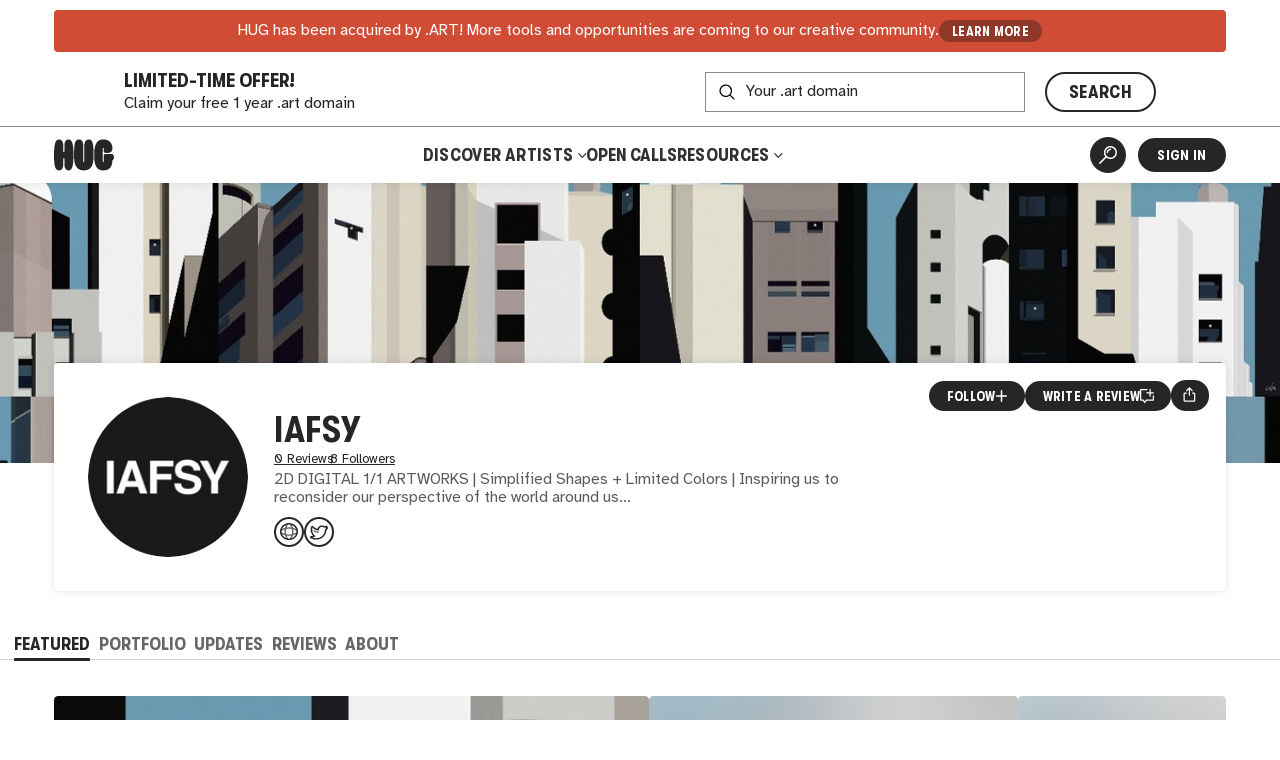

--- FILE ---
content_type: text/html
request_url: https://hug.art/artists/iafsy_art
body_size: 2550
content:
<!DOCTYPE html><html lang="en"><head><meta charset="utf-8"><link rel="icon" href="/favicon.png"><meta name="viewport" content="width=device-width,initial-scale=1,viewport-fit=cover"><script>"thehug.xyz"==window.location.hostname&&(console.log("redirecting to hug.art"),window.location.replace(`https://hug.art${window.location.pathname}`))</script><meta name="theme-color" content="#ffffff"><meta name="msapplication-navbutton-color" content="#ffffff"><meta name="apple-mobile-web-app-capable" content="yes"><meta name="apple-mobile-web-app-status-bar-style" content="#ffffff"><link rel="apple-touch-icon" href="/favicon_192.png"><link rel="manifest" href="/manifest.json"><title>IAFSY | Artist | HUG</title><script>!function(e,t,a,n,g){e[n]=e[n]||[],e[n].push({"gtm.start":(new Date).getTime(),event:"gtm.js"});var m=t.getElementsByTagName(a)[0],r=t.createElement(a);r.async=!0,r.src="https://www.googletagmanager.com/gtm.js?id=GTM-MW7BN99N",m.parentNode.insertBefore(r,m)}(window,document,"script","dataLayer")</script><script defer="defer" src="/static/js/main.e974b729.js"></script><link href="/static/css/main.ca793f5b.css" rel="stylesheet"><meta name="description" content="Learn more about and connect with artist IAFSY. Discover and shop their artwork." data-rh="true"><meta property="og:type" content="website" data-rh="true"><meta property="og:title" content="IAFSY | HUG" data-rh="true"><meta property="og:description" content="Learn more about and connect with IAFSY. Discover and shop their artwork." data-rh="true"><meta property="og:image" content="https://thehug.xyz/assets/artists/iafsy_art/collection-1a3aa1e4-bd65-440e-9c71-4ed75edf36ff_600" data-rh="true"><meta property="og:image:alt" content="Artwork by IAFSY." data-rh="true"><meta name="twitter:title" content="IAFSY | HUG" data-rh="true"><meta name="twitter:description" content="Learn more about and connect with IAFSY. Discover and shop their artwork." data-rh="true"><meta name="twitter:image" content="https://thehug.xyz/assets/artists/iafsy_art/collection-1a3aa1e4-bd65-440e-9c71-4ed75edf36ff_600" data-rh="true"><meta name="twitter:image:alt" content="Artwork by IAFSY." data-rh="true"><meta name="twitter:site" content="@thehugxyz" data-rh="true"><meta name="twitter:card" content="summary_large_image" data-rh="true"><link rel="canonical" href="https://hug.art/artists/iafsy_art" data-rh="true"></head><body><noscript><iframe src="https://www.googletagmanager.com/ns.html?id=GTM-MW7BN99N" height="0" width="0" style="display:none;visibility:hidden"></iframe></noscript><noscript>You need to enable JavaScript to run this app.</noscript><div id="root"></div></body></html>